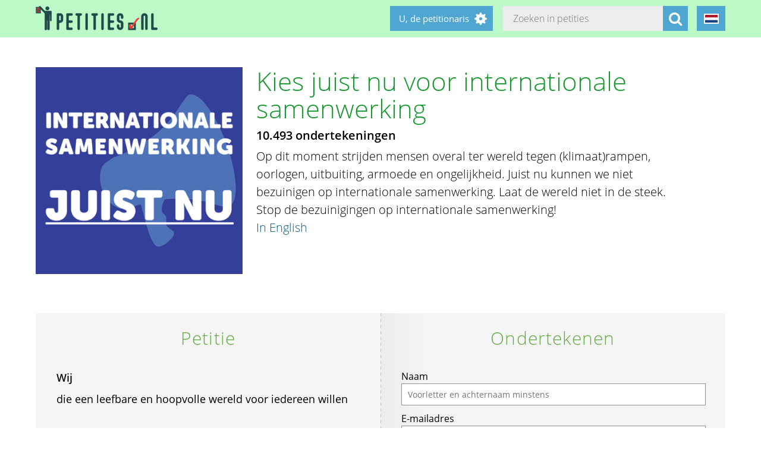

--- FILE ---
content_type: text/html; charset=utf-8
request_url: https://petities.nl/petitions/kies-juist-nu-voor-internationale-samenwerking?locale=Nl
body_size: 20979
content:
<!DOCTYPE html><html class="no-js" lang="Nl"><head><title>Kies juist nu voor internationale samenwerking - Petities.nl</title><meta content="text/html; charset=UTF-8" http-equiv="Content-Type" /><meta content="width=device-width" name="viewport" /><meta name="csrf-param" content="authenticity_token" />
<meta name="csrf-token" content="veuTyi87Qprzn6PQz7Kn47he+IYkIaLFygA3gKifxRsCo5wKAg4++4480be1SmYHQd/Cvq6MdZ6AzEg8+dZ1rA==" /><link rel="stylesheet" media="screen" href="/assets/application-2cd66f9b13a324ef9757efbbb6eb886047f0ca8f838900142fce0499749b4413.css" /><script src="/assets/application-9a8b852ce0f993624ae14de8252c7d59697bca87cfb1fb5ecf798222812bdc39.js"></script><meta content="https://petities.nl/petitions/kies-juist-nu-voor-internationale-samenwerking?locale=Nl" property="og:url" /><meta content="Kies juist nu voor internationale samenwerking" property="og:title" /><meta content="https://petities.nl/system/uploads/31665/listing/PETITIE2.png?1717691381" property="og:image" /><meta content="Op dit moment strijden mensen overal ter wereld tegen (klimaat)rampen,  oorlogen, uitbuiting, armoede en ongelijkheid. Juist nu kunnen we niet bezuinigen op internationale samenwerking. Laat de wereld niet in de steek. Stop de bezuinigingen op internationale samenwerking!
In English (https://internationalesamenwerking.petities.nl?locale=en)
" property="og:description" /><meta content="summary" property="twitter:card" /><meta content="@petities" property="twitter:site" /></head><body class="vervolg"><header class="header"><div class="header-content"><div class="header-button-container"><a class="header-logo" href="https://petities.nl/?locale=Nl"></a></div><div class="header-languages-container"><div class="header-languages-container-active Nl"></div><div class="header-languages-container-active-dropdown"><a href="/petitions/kies-juist-nu-voor-internationale-samenwerking?locale=nl"><div class="header-languages-container-active-dropdown-item nl"></div></a><a href="/petitions/kies-juist-nu-voor-internationale-samenwerking?locale=en"><div class="header-languages-container-active-dropdown-item en"></div></a></div></div><div class="search-container vervolg whitespace"><form role="search" action="/petitions/search?locale=Nl" accept-charset="UTF-8" method="get"><input name="utf8" type="hidden" value="&#x2713;" /><input type="text" name="search" id="search" class="search-container-input" placeholder="Zoeken in petities" /><input type="hidden" name="locale" id="locale" value="Nl" /><button class="search-container-button" type="submit"><i class="fa fa-search"></i></button></form></div><div class="header-search-toggle"><i class="fa fa-search"></i></div><div class="header-user-wrapper"><div class="header-user-name">U, de petitionaris</div><div class="header-user-dropdown"><a class="header-user-dropdown-item" href="https://petities.nl/petitions/new?locale=Nl">Start een petitie</a><a class="header-user-dropdown-item" href="https://petities.nl/login?locale=Nl">Inloggen</a></div></div></div></header><script>$(window).on('scroll', function(){
  if ($(window).width() > 950) {
    floatingElement=$('.petition-form-float-wrapper');
    floatTop=$('.petition-form-wrapper').offset().top - $(window).scrollTop();
    floatBottom=($('.petition-form-wrapper').offset().top + $('.petition-form-wrapper').innerHeight() - floatingElement.height() - 30) - $(window).scrollTop();

    if (floatTop < 0) {
      floatingElement.addClass('floating');
    } else {
      floatingElement.removeClass('floating');
    }

    if (floatBottom < 0) {
      floatingElement.removeClass('floating').addClass('bottom-fixed');
    } else {
      floatingElement.removeClass('bottom-fixed');
    }
  }
});</script><div class="page"><section class="petition-intro-container"><div class="petition-intro-image-container"><img class="petition-intro-image" src="/system/uploads/31665/listing/PETITIE2.png?1717691381" alt="Petitie2" /></div><div class="petition-intro-info-container"><h1 class="petition-intro-info-title">Kies juist nu voor internationale samenwerking</h1><div class="petition-intro-info-counter">10.493 ondertekeningen</div><div class="petition-intro-info-text"><p><p>Op dit moment strijden mensen overal ter wereld tegen (klimaat)rampen,  oorlogen, uitbuiting, armoede en ongelijkheid. Juist nu kunnen we niet bezuinigen op internationale samenwerking. Laat de wereld niet in de steek. Stop de bezuinigingen op internationale samenwerking!</p>

<p><a href="https://internationalesamenwerking.petities.nl?locale=en">In English</a></p>
</p></div></div></section><section class="petition-container"><div class="petition-text-wrapper"><h2 class="petition-section-title">Petitie</h2><div class="petition-text"><h3>Wij</h3><p>die een leefbare en hoopvolle wereld voor iedereen willen</p>
<p>&nbsp;</p><h3>constateren dat:</h3><ul>
<li>het essentiële werk van onze diplomaten, maatschappelijke organisaties en bedrijven in één klap dreigt te worden vernietigd</li>
<li>juist nu het aantal crises alleen maar toeneemt</li>
<li>droogte, overstromingen, geweld, conflicten en armoede komen steeds vaker voor</li>
<li>dit vraagt om méér internationale samenwerking, niet om minder.</li>
</ul>
<p>&nbsp;</p><h3>en verzoeken</h3><p>de geplande bezuinigingen op internationale samenwerking te stoppen en het budget op het huidige niveau te handhaven. </p>

<p>Zodat Nederland kan blijven investeren in vrede, veiligheid stabiliteit en gezondheid wereldwijd.</p>
</div></div><div class="petition-form-wrapper"><script>window.wrong_name_error = "Voer alstublieft uw voor- en achternaam in. Of een voorletter en achternaam.";
window.wrong_email_error = "Voer alstublieft een juist e-mailadres in. Met deze is iets mis.";</script><div class="petition-success-sign-note hidden"><div class="center light-green"><i aria-hidden="true" class="fa fa-check-circle fa-5x"></i></div><p> Dank u wel. Nu is het belangrijk uw ondertekening te bevestigen. Op e-mailadres <span class="confirm_email"></span> ontvangt u een e-mail van webmaster@petities.nl met "Bevestig alstublieft" in de onderwerp-regel. Kijk ook in uw spam/reclame-postbus als u de e-mail niet kunt vinden. Zonder bevestiging telt uw ondertekening niet mee. </p></div><div class="petition-form-float-wrapper"><h2 class="petition-section-title">Ondertekenen</h2><div class="petition-error-sign-note hidden"><i aria-hidden="true" class="pull-left fa fa-exclamation-triangle fa-5x"></i> Tijdens het opslaan is een fout onstaan. Mogelijk is het op dit moment erg druk. Wilt u opnieuw proberen te ondertekenen? Onze excuses voor het ongemak. </div><form class="new_signature" id="new_signature" data-type="json" action="/petitions/kies-juist-nu-voor-internationale-samenwerking/signatures?locale=Nl" accept-charset="UTF-8" data-remote="true" method="post"><input name="utf8" type="hidden" value="&#x2713;" /><div class="abyiko-vethnslqmgfr_1768736656"><style media="screen">.abyiko-vethnslqmgfr_1768736656 {position:absolute!important;top:-9999px;left:-9999px;}</style><label for="abyiko-vethnslqmgfr">If you are a human, ignore this field</label><input type="text" name="abyiko-vethnslqmgfr" id="abyiko-vethnslqmgfr" autocomplete="off" tabindex="-1" /></div><label for="signature_person_name">Naam</label><input class="petition-form-textfield" placeholder="Voorletter en achternaam minstens" type="text" name="signature[person_name]" id="signature_person_name" /><label for="signature_person_email">E-mailadres</label><input class="petition-form-textfield" placeholder="gebruikersnaam@provider.nl" type="email" name="signature[person_email]" id="signature_person_email" /><label for="signature_person_city">Woonplaats</label><input class="petition-form-textfield" placeholder="Waar u nu woont, op het tijdstip van ondertekenen" type="text" name="signature[person_city]" id="signature_person_city" /><input name="signature[visible]" type="hidden" value="0" /><input class="petition-form-checkbox" id="petition-form-checkbox" type="checkbox" value="1" name="signature[visible]" /><label class="petition-form-label" for="petition-form-checkbox">Ja, mijn naam en woonplaats mogen publiek zichtbaar zijn onder de petitie.</label><div class="signature-form-errors signaturesuggestbutton error"></div><div class="hidden" id="didyoumean_signature_person_email"><div class="email-suggest-button"><span> Bedoelde u </span><span id="suggest_signature_person_email"></span>?</div></div>&nbsp;<input type="submit" name="commit" value="Ik onderteken deze petitie" data-disable-with="Bezig met opslaan..." class="petition-form-button" /></form><div class="petition-form-note">We e-mailen u een link waarmee u uw ondertekening kunt bevestigen. Uw gegevens worden niet doorgespeeld aan derden en blijven bij de Stichting Petities.nl. Meer hierover leest u in onze <a href="/privacy">privacyverklaring</a>.</div></div></div></section><section class="petition-details-container"><div class="petition-details" id="detailbox"><h2 class="petition-section-title">Details</h2><div class="petition_field_label">Ontvanger:</div><div class="petition_field_data">Tweede Kamer&nbsp;</div><div class="petition_field_label">Petitieloket:</div><div class="petition_field_data"><a href="/petitions/desks/nederland?locale=Nl">Nederland</a>&nbsp;</div><div class="petition_field_label">Einddatum:</div><div class="petition_field_data">12-11-2024&nbsp;</div><div class="petition_field_label">Petitionaris:</div><div class="petition_field_data">Partos, namens een brede coalitie individuen en organisaties die staan voor internationale samenwerking&nbsp;</div><div class="petition_field_label">Organisatie:</div><div class="petition_field_data">Partos&nbsp;</div><div class="petition_field_label">Website:</div><div class="petition_field_data"><a href="https://www.partos.nl/nieuws/petitie-internationale-samenwerking-juist-nu/">Bekijk de campagne pagina!</a><br /><a href="https://actionaid.nl/2024/05/16/bezuinigen-op-ontwikkelingssamenwerking-is-kapitaalvernietiging/">Lees het persbericht.</a><br /><a href="https://www.partos.nl/en/news/petition-international-cooperation-especially-now/">The petition in English</a><br /></div><div class="clearfix"></div></div><div class="petition-details history" id="history_chart"><h2 class="petition-section-title">Geschiedenis</h2><script>$(document).ready(function(){
  var ctx = $("#chartContainer")[0].getContext("2d");
  var data = {
    labels: ["2025-12-29", "2025-12-30", "2025-12-31", "2026-1-1", "2026-1-2", "2026-1-3", "2026-1-4", "2026-1-5", "2026-1-6", "2026-1-7", "2026-1-8", "2026-1-9", "2026-1-10", "2026-1-11", "2026-1-12", "2026-1-13", "2026-1-14", "2026-1-15", "2026-1-16", "2026-1-17"],
    datasets: [{
      fillColor: "#96c79f",
      data: [0, 0, 0, 0, 0, 0, 0, 0, 0, 0, 0, 0, 0, 0, 0, 0, 0, 0, 0, 0]
    }]
  };
  var myBarChart = new Chart(ctx).Bar(data, {
    showTooltips: true,
    animation: true,
    showScale: true,
    scaleShowGridLines : false,
    barShowStroke : false,
    barValueSpacing: 1,
    tooltipFillColor: "#fff",
    tooltipFontColor: "#000",
  });
});</script><canvas id="chartContainer" style="height:275px; width:100%;"></canvas></div></section></div><div class="social-bar"><div class="social-bar-content"><a class="share-button facebook" href="javascript:fbShare(&#39;https://internationalesamenwerking.petities.nl&#39;, &#39;Kies juist nu voor internationale samenwerking&#39;);"><span class="fa-stack fa-2x"><i class="fa fa-circle fa-stack-2x"></i><i class="fa fa-facebook fa-inverse fa-stack-1x"></i></span></a><a class="share-button twitter" href="javascript:twitterShare(&#39;https://internationalesamenwerking.petities.nl&#39;, &#39;Kies juist nu voor internationale samenwerking&#39;);"><span class="fa-stack fa-2x"><i class="fa fa-circle fa-stack-2x"></i><i class="fa fa-twitter fa-inverse fa-stack-1x"></i></span></a><a class="share-button whatsapp small-only" href="whatsapp://send?text=Kies%20juist%20nu%20voor%20internationale%20samenwerking%20https%3A%2F%2Finternationalesamenwerking.petities.nl"><span class="fa-stack fa-2x"><i class="fa fa-circle fa-stack-2x"></i><i class="fa fa-whatsapp fa-inverse fa-stack-1x"></i></span></a><a class="share-button linkedin" href="javascript:lnShare(&#39;https://internationalesamenwerking.petities.nl&#39;);"><span class="fa-stack fa-2x"><i class="fa fa-circle fa-stack-2x"></i><i class="fa fa-linkedin fa-inverse fa-stack-1x"></i></span></a><a class="share-button email" href="mailto:?body=https%3A%2F%2Finternationalesamenwerking.petities.nl&amp;subject=Petities.nl%3A%20Kies%20juist%20nu%20voor%20internationale%20samenwerking"><span class="fa-stack fa-2x"><i class="fa fa-circle fa-stack-2x"></i><i class="fa fa-envelope fa-inverse fa-stack-1x"></i></span></a><a class="share-button link" href="https://internationalesamenwerking.petities.nl"><span class="fa-stack fa-2x"><i class="fa fa-circle fa-stack-2x"></i><i class="fa fa-link fa-inverse fa-stack-1x"></i></span></a></div></div><div class="page"><section><h2 class="petition-section-title">Ondertekeningen</h2><div class="petition-signatures-container" data-behavior="load-remote" data-page="1" data-url="https://petities.nl/petitions/kies-juist-nu-voor-internationale-samenwerking/signatures/latest?locale=Nl"><div class="clearfix"></div></div><div class="navigation-bar"><a class="navigation-loadmore button" data-behavior="load-more-signatures" href="javascript:void(0);">Laad meer ondertekeningen</a><div class="clearfix"></div><a class="navigation-toall" href="/petitions/kies-juist-nu-voor-internationale-samenwerking/signatures?locale=Nl">Naar alle ondertekeningen</a></div></section></div><div class="page vervolg"><section class="vervolg-main"><h1 class="petition-section-title left">Nieuws</h1><div class="update-container" id="petitionnews"><div class="update" id="update-1" style="display:none;"><div class="update-content whitespace"><h2></h2><div class="update-intro"></div><div class="update-date"></div></div></div><div class="update-content whitespace"></div><div class="update" id="update17086" style="display:flex;"><div class="update-content whitespace"><h2>Overhandiging van de petitie op 12 november 2024</h2><div class="update-intro"><p>Op 12 november 2024 tussen 13:15 en 13:30 uur vindt de overhandiging van de petitie plaats in de Statenpassage van de Tweede Kamer volgens <a href="https://www.tweedekamer.nl/debat_en_vergadering/commissievergaderingen/details?id=2024A06960">tweedekamer.nl</a>. Wilt u erbij zijn, neem dan contact op met de petitionaris en <a href="https://bezoekers.tweedekamer.nl/nl/">meld u aan als bezoeker van de Tweede Kamer</a>.. </p>
</div><div class="whitespace"></div><div class="update-date">12-10-2024</div></div></div><div class="update" id="update16878" style="display:flex;"><div class="update-content whitespace"><h2>Veel steun voor de petitie!</h2><div class="update-intro"><p>We zijn blij met alle mensen en organisaties die deze petitie steunen. Inmiddels hebben veel politieke (jongeren) partijen de petitie ondertekend, zoals de ChristenUnie, D66, SGP, SP, Volt, CDJA, Dwars, Jonge Democraten, Jonge Socialisten, JOVD, JSC, PerspectieF en SGP Jongeren. </p>
</div><div class="read-more-handler whitespace">+Lees meer...</div><div class="read-more-content whitespace"><p>Ook veel prominenten, BN&#39;ers, universiteiten en NGO&#39;s ondertekenden de petitie. Voorafgaan aan Prinsjesdag willen we de petitie overhandigen aan de Kamerleden Buitenlandse Handel en Ontwikkelingssamenwerking. Helpen jullie mee met het delen van deze petitie om nog meer handtekeningen te krijgen? Samen kunnen we echt het verschil maken.</p>

<p>Het is belangrijk om te laten zien dat we opkomen voor het het essentiële werk van onze diplomaten, maatschappelijke organisaties, bedrijven en betrokken vrijwilligers. Juist nu het aantal crises alleen maar toeneemt is samenwerken cruciaal. We willen dat Nederland over de grenzen blijft kijken en blijft investeren in veiligheid stabiliteit en gezondheid wereldwijd. Het is nog niet te laat om het tij te keren. Het hoofdlijnenakkoord wordt door de nieuwe minister uitgewerkt tot regeerakkoord. Spreek je daarom uit voor internationale samenwerking. Samen staan we sterk! Nu en in de toekomst</p>
</div><div class="update-date">08-07-2024</div></div></div><div class="update" id="update16832" style="display:flex;"><div class="update-content whitespace"><h2>Top dat je meedoet! En nu?</h2><div class="update-intro"><p>We hebben inmiddels <strong>3654</strong> ondertekenaars bereikt. Meer dan 100 organisaties, waaronder maatschappelijke organisaties, universiteiten, religieuze organisaties, politieke partijen en jongerenorganisaties, sloten zich al aan bij de petitie.</p>

<p>Een goed begin, maar er zijn nog veel meer handtekeningen nodig om écht het verschil te maken. </p>
</div><div class="read-more-handler whitespace">+Lees meer...</div><div class="read-more-content whitespace"><p>Daarom hebben we jou hard nodig!</p>

<p><strong>Laten we de petitie nóg breder verspreiden</strong></p>

<ul>
<li>Deel de petitie veelvuldig op je social kanalen en via je app-groepen. </li>
<li>Vraag al je vrienden, kennissen en collega&#39;s om de petitie ook te ondertekenen.</li>
<li>Vraag jouw organisatie (je werk, je politieke partij, etc.) om de petitie te ondersteunen.</li>
<li>Neem een video op om jouw steun voor de petitie uit te spreken. Ken je of ben je een bekende Nederlander? Steun de petitie via jouw kanalen!</li>
<li>Gebruik je podium om je uit te spreken voor de petitie! Schrijf je een opiniestuk, mag je langskomen bij een tv-programma of spreek je een journalist? Noem de petitie!</li>
</ul>
</div><div class="update-date">20-06-2024</div></div></div></div><div class="navigation-bar"></div></section><aside class="vervolg-side"></aside></div><footer class="footer"><div class="footer-content"><aside class="footer-news-list-wrapper"><h2 class="footer-content-title">Updates</h2><ul class="footer-news-list"><li class="footer-news-list-item"><a href="https://petities.nl/updates/door-drukte-worden-ondertekeningen-soms-dubbel-getoond-maar-niet-dubbel-geteld?locale=Nl">17-01-2026&nbsp;Door drukte worden ondertekeningen soms dubbel getoond maar niet dubbel geteld</a></li><li class="footer-news-list-item"><a href="https://petities.nl/updates/maak-de-kruising-met-de-haarlemmerweg-veilig-bij-de-ingang-van-het-westerpark?locale=Nl">24-12-2025&nbsp;Maak de kruising met de Haarlemmerweg veilig bij de ingang van het Westerpark</a></li><li class="footer-news-list-item"><a href="https://petities.nl/updates/verbied-voertuigen-bij-een-demonstratie?locale=Nl">14-12-2025&nbsp;Verbied voertuigen bij een demonstratie</a></li><li class="footer-news-list-item"><a href="https://petities.nl/updates/kies-voor-een-decentrale-europese-digitale-identiteit-met-privacy-by-design?locale=Nl">13-10-2025&nbsp;Kies voor een decentrale Europese digitale identiteit met &#39;privacy by design&#39;</a></li><li class="footer-news-list-item"><a href="https://petities.nl/updates/plaats-windmolens-en-leg-zonneparken-neer?locale=Nl">27-08-2025&nbsp;Plaats windmolens en leg zonneparken neer</a></li><li class="footer-news-list-item"><a href="https://petities.nl/updates/lanceer-de-aow-ov-kaart?locale=Nl">30-07-2025&nbsp;Lanceer de AOW-OV-kaart</a></li></ul></aside><div class="footer-content-block"><div class="footer-content-menu-wrapper"><nav class="footer-content-menu-container"><ul class="footer-content-menu-part left"><li class="footer-content-menu-item"><a href="https://petities.nl/help?locale=Nl">Help</a></li><li class="footer-content-menu-item"><a href="https://petities.nl/petitions/new?locale=Nl">Start een petitie</a></li><li class="footer-content-menu-item"><a href="https://petities.nl/petitions?locale=Nl">Petities</a></li><li class="footer-content-menu-item"><a href="https://petities.nl/petitions/desks?locale=Nl">Loketten</a></li><li class="footer-content-menu-item"><a href="https://petities.nl/dashboard?locale=Nl">Beheer uw petities</a></li></ul><ul class="footer-content-menu-part right"><li class="footer-content-menu-item"><a href="https://petities.nl/updates?locale=Nl">Updates</a></li><li class="footer-content-menu-item"><a href="https://petities.nl/privacy?locale=Nl">Uw privacy</a></li><li class="footer-content-menu-item"><a href="https://petities.nl/about?locale=Nl">Over petities.nl</a></li><li class="footer-content-menu-item"><a href="https://petities.nl/donate?locale=Nl">Steun ons</a></li></ul></nav><a class="donate-button" href="https://petities.nl/donate?locale=Nl">Doneer en steun Petities.nl</a></div><div class="footer-content-contactblock"><div class="footer-content-contactblock-section top"><ul class="footer-content-menu"><li class="footer-content-menu-item">Contact</li><li class="footer-content-menu-item"><a href="https://petities.nl/contact?locale=Nl">Contactformulier</a></li><li class="footer-content-menu-item"><a href="mailto:webmaster@petities.nl">webmaster@petities.nl</a><br>020 7854412</li></ul></div></div></div></div><div class="footer-sponsor-bar">Hosting gesponsord door<br /><a href="https://www.opendomein.nl/vereniging/over_ons">Vereniging Open Domein</a></div></footer></body></html>